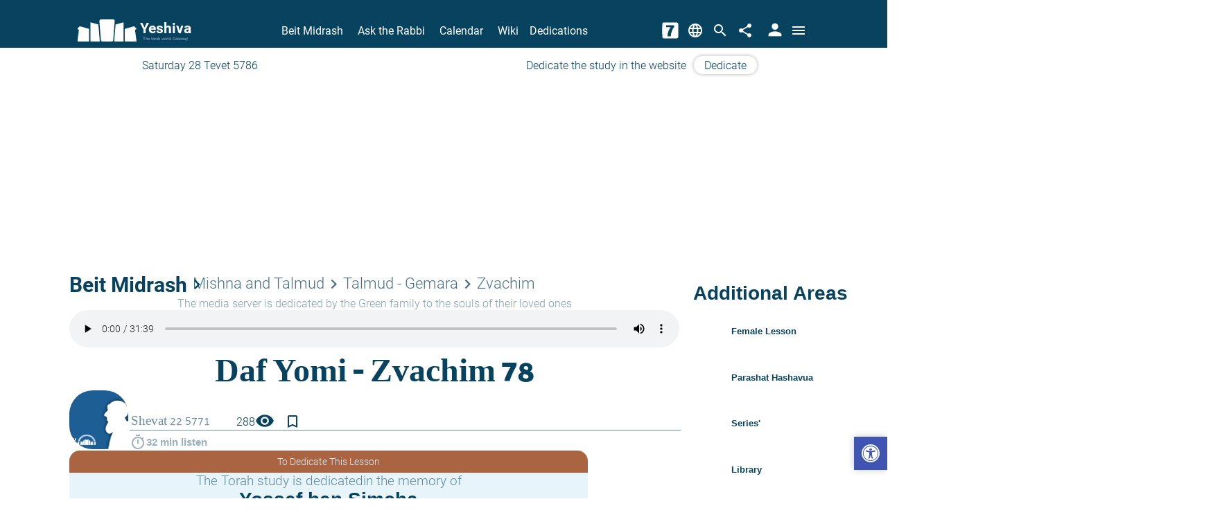

--- FILE ---
content_type: image/svg+xml
request_url: https://www.yeshiva.co/siteProjects/AngularApp/dist/client/en/assets/svg/arrow-left.svg
body_size: -748
content:
<svg xmlns="http://www.w3.org/2000/svg" width="11" height="13" viewBox="0 0 11 13">
  <path id="LEFT" d="M5.639,1.457a1,1,0,0,1,1.722,0l4.748,8.034A1,1,0,0,1,11.248,11h-9.5A1,1,0,0,1,.892,9.491Z" transform="translate(0 13) rotate(-90)" fill="#003d58"/>
</svg>
